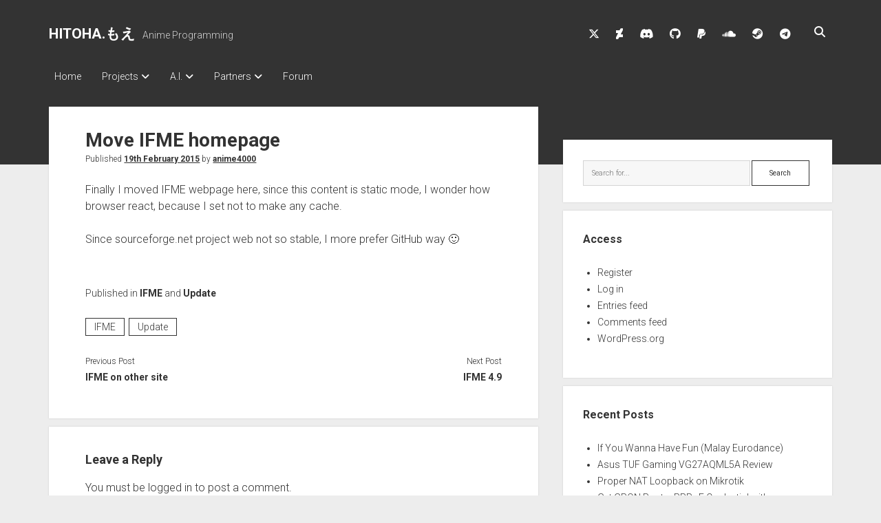

--- FILE ---
content_type: text/html; charset=UTF-8
request_url: https://www.hitoha.moe/move-ifme-homepage/
body_size: 12009
content:
<!DOCTYPE html>

<html lang="en-GB">

<head>
	<title>Move IFME homepage &#8211; HITOHA.もえ</title>
<meta name='robots' content='max-image-preview:large' />
<meta charset="UTF-8" />
<meta name="viewport" content="width=device-width, initial-scale=1" />
<meta name="template" content="Period 1.750" />
<link rel='dns-prefetch' href='//fonts.googleapis.com' />
<link rel="alternate" type="application/rss+xml" title="HITOHA.もえ &raquo; Feed" href="https://www.hitoha.moe/feed/" />
<link rel="alternate" type="application/rss+xml" title="HITOHA.もえ &raquo; Comments Feed" href="https://www.hitoha.moe/comments/feed/" />
<link rel="alternate" type="application/rss+xml" title="HITOHA.もえ &raquo; Move IFME homepage Comments Feed" href="https://www.hitoha.moe/move-ifme-homepage/feed/" />
<link rel="alternate" title="oEmbed (JSON)" type="application/json+oembed" href="https://www.hitoha.moe/wp-json/oembed/1.0/embed?url=https%3A%2F%2Fwww.hitoha.moe%2Fmove-ifme-homepage%2F" />
<link rel="alternate" title="oEmbed (XML)" type="text/xml+oembed" href="https://www.hitoha.moe/wp-json/oembed/1.0/embed?url=https%3A%2F%2Fwww.hitoha.moe%2Fmove-ifme-homepage%2F&#038;format=xml" />
<style id='wp-img-auto-sizes-contain-inline-css' type='text/css'>
img:is([sizes=auto i],[sizes^="auto," i]){contain-intrinsic-size:3000px 1500px}
/*# sourceURL=wp-img-auto-sizes-contain-inline-css */
</style>
<style id='wp-emoji-styles-inline-css' type='text/css'>

	img.wp-smiley, img.emoji {
		display: inline !important;
		border: none !important;
		box-shadow: none !important;
		height: 1em !important;
		width: 1em !important;
		margin: 0 0.07em !important;
		vertical-align: -0.1em !important;
		background: none !important;
		padding: 0 !important;
	}
/*# sourceURL=wp-emoji-styles-inline-css */
</style>
<style id='wp-block-library-inline-css' type='text/css'>
:root{--wp-block-synced-color:#7a00df;--wp-block-synced-color--rgb:122,0,223;--wp-bound-block-color:var(--wp-block-synced-color);--wp-editor-canvas-background:#ddd;--wp-admin-theme-color:#007cba;--wp-admin-theme-color--rgb:0,124,186;--wp-admin-theme-color-darker-10:#006ba1;--wp-admin-theme-color-darker-10--rgb:0,107,160.5;--wp-admin-theme-color-darker-20:#005a87;--wp-admin-theme-color-darker-20--rgb:0,90,135;--wp-admin-border-width-focus:2px}@media (min-resolution:192dpi){:root{--wp-admin-border-width-focus:1.5px}}.wp-element-button{cursor:pointer}:root .has-very-light-gray-background-color{background-color:#eee}:root .has-very-dark-gray-background-color{background-color:#313131}:root .has-very-light-gray-color{color:#eee}:root .has-very-dark-gray-color{color:#313131}:root .has-vivid-green-cyan-to-vivid-cyan-blue-gradient-background{background:linear-gradient(135deg,#00d084,#0693e3)}:root .has-purple-crush-gradient-background{background:linear-gradient(135deg,#34e2e4,#4721fb 50%,#ab1dfe)}:root .has-hazy-dawn-gradient-background{background:linear-gradient(135deg,#faaca8,#dad0ec)}:root .has-subdued-olive-gradient-background{background:linear-gradient(135deg,#fafae1,#67a671)}:root .has-atomic-cream-gradient-background{background:linear-gradient(135deg,#fdd79a,#004a59)}:root .has-nightshade-gradient-background{background:linear-gradient(135deg,#330968,#31cdcf)}:root .has-midnight-gradient-background{background:linear-gradient(135deg,#020381,#2874fc)}:root{--wp--preset--font-size--normal:16px;--wp--preset--font-size--huge:42px}.has-regular-font-size{font-size:1em}.has-larger-font-size{font-size:2.625em}.has-normal-font-size{font-size:var(--wp--preset--font-size--normal)}.has-huge-font-size{font-size:var(--wp--preset--font-size--huge)}.has-text-align-center{text-align:center}.has-text-align-left{text-align:left}.has-text-align-right{text-align:right}.has-fit-text{white-space:nowrap!important}#end-resizable-editor-section{display:none}.aligncenter{clear:both}.items-justified-left{justify-content:flex-start}.items-justified-center{justify-content:center}.items-justified-right{justify-content:flex-end}.items-justified-space-between{justify-content:space-between}.screen-reader-text{border:0;clip-path:inset(50%);height:1px;margin:-1px;overflow:hidden;padding:0;position:absolute;width:1px;word-wrap:normal!important}.screen-reader-text:focus{background-color:#ddd;clip-path:none;color:#444;display:block;font-size:1em;height:auto;left:5px;line-height:normal;padding:15px 23px 14px;text-decoration:none;top:5px;width:auto;z-index:100000}html :where(.has-border-color){border-style:solid}html :where([style*=border-top-color]){border-top-style:solid}html :where([style*=border-right-color]){border-right-style:solid}html :where([style*=border-bottom-color]){border-bottom-style:solid}html :where([style*=border-left-color]){border-left-style:solid}html :where([style*=border-width]){border-style:solid}html :where([style*=border-top-width]){border-top-style:solid}html :where([style*=border-right-width]){border-right-style:solid}html :where([style*=border-bottom-width]){border-bottom-style:solid}html :where([style*=border-left-width]){border-left-style:solid}html :where(img[class*=wp-image-]){height:auto;max-width:100%}:where(figure){margin:0 0 1em}html :where(.is-position-sticky){--wp-admin--admin-bar--position-offset:var(--wp-admin--admin-bar--height,0px)}@media screen and (max-width:600px){html :where(.is-position-sticky){--wp-admin--admin-bar--position-offset:0px}}

/*# sourceURL=wp-block-library-inline-css */
</style><style id='wp-block-paragraph-inline-css' type='text/css'>
.is-small-text{font-size:.875em}.is-regular-text{font-size:1em}.is-large-text{font-size:2.25em}.is-larger-text{font-size:3em}.has-drop-cap:not(:focus):first-letter{float:left;font-size:8.4em;font-style:normal;font-weight:100;line-height:.68;margin:.05em .1em 0 0;text-transform:uppercase}body.rtl .has-drop-cap:not(:focus):first-letter{float:none;margin-left:.1em}p.has-drop-cap.has-background{overflow:hidden}:root :where(p.has-background){padding:1.25em 2.375em}:where(p.has-text-color:not(.has-link-color)) a{color:inherit}p.has-text-align-left[style*="writing-mode:vertical-lr"],p.has-text-align-right[style*="writing-mode:vertical-rl"]{rotate:180deg}
/*# sourceURL=https://www.hitoha.moe/wp-includes/blocks/paragraph/style.min.css */
</style>
<style id='global-styles-inline-css' type='text/css'>
:root{--wp--preset--aspect-ratio--square: 1;--wp--preset--aspect-ratio--4-3: 4/3;--wp--preset--aspect-ratio--3-4: 3/4;--wp--preset--aspect-ratio--3-2: 3/2;--wp--preset--aspect-ratio--2-3: 2/3;--wp--preset--aspect-ratio--16-9: 16/9;--wp--preset--aspect-ratio--9-16: 9/16;--wp--preset--color--black: #000000;--wp--preset--color--cyan-bluish-gray: #abb8c3;--wp--preset--color--white: #ffffff;--wp--preset--color--pale-pink: #f78da7;--wp--preset--color--vivid-red: #cf2e2e;--wp--preset--color--luminous-vivid-orange: #ff6900;--wp--preset--color--luminous-vivid-amber: #fcb900;--wp--preset--color--light-green-cyan: #7bdcb5;--wp--preset--color--vivid-green-cyan: #00d084;--wp--preset--color--pale-cyan-blue: #8ed1fc;--wp--preset--color--vivid-cyan-blue: #0693e3;--wp--preset--color--vivid-purple: #9b51e0;--wp--preset--gradient--vivid-cyan-blue-to-vivid-purple: linear-gradient(135deg,rgb(6,147,227) 0%,rgb(155,81,224) 100%);--wp--preset--gradient--light-green-cyan-to-vivid-green-cyan: linear-gradient(135deg,rgb(122,220,180) 0%,rgb(0,208,130) 100%);--wp--preset--gradient--luminous-vivid-amber-to-luminous-vivid-orange: linear-gradient(135deg,rgb(252,185,0) 0%,rgb(255,105,0) 100%);--wp--preset--gradient--luminous-vivid-orange-to-vivid-red: linear-gradient(135deg,rgb(255,105,0) 0%,rgb(207,46,46) 100%);--wp--preset--gradient--very-light-gray-to-cyan-bluish-gray: linear-gradient(135deg,rgb(238,238,238) 0%,rgb(169,184,195) 100%);--wp--preset--gradient--cool-to-warm-spectrum: linear-gradient(135deg,rgb(74,234,220) 0%,rgb(151,120,209) 20%,rgb(207,42,186) 40%,rgb(238,44,130) 60%,rgb(251,105,98) 80%,rgb(254,248,76) 100%);--wp--preset--gradient--blush-light-purple: linear-gradient(135deg,rgb(255,206,236) 0%,rgb(152,150,240) 100%);--wp--preset--gradient--blush-bordeaux: linear-gradient(135deg,rgb(254,205,165) 0%,rgb(254,45,45) 50%,rgb(107,0,62) 100%);--wp--preset--gradient--luminous-dusk: linear-gradient(135deg,rgb(255,203,112) 0%,rgb(199,81,192) 50%,rgb(65,88,208) 100%);--wp--preset--gradient--pale-ocean: linear-gradient(135deg,rgb(255,245,203) 0%,rgb(182,227,212) 50%,rgb(51,167,181) 100%);--wp--preset--gradient--electric-grass: linear-gradient(135deg,rgb(202,248,128) 0%,rgb(113,206,126) 100%);--wp--preset--gradient--midnight: linear-gradient(135deg,rgb(2,3,129) 0%,rgb(40,116,252) 100%);--wp--preset--font-size--small: 12px;--wp--preset--font-size--medium: 20px;--wp--preset--font-size--large: 21px;--wp--preset--font-size--x-large: 42px;--wp--preset--font-size--regular: 16px;--wp--preset--font-size--larger: 28px;--wp--preset--spacing--20: 0.44rem;--wp--preset--spacing--30: 0.67rem;--wp--preset--spacing--40: 1rem;--wp--preset--spacing--50: 1.5rem;--wp--preset--spacing--60: 2.25rem;--wp--preset--spacing--70: 3.38rem;--wp--preset--spacing--80: 5.06rem;--wp--preset--shadow--natural: 6px 6px 9px rgba(0, 0, 0, 0.2);--wp--preset--shadow--deep: 12px 12px 50px rgba(0, 0, 0, 0.4);--wp--preset--shadow--sharp: 6px 6px 0px rgba(0, 0, 0, 0.2);--wp--preset--shadow--outlined: 6px 6px 0px -3px rgb(255, 255, 255), 6px 6px rgb(0, 0, 0);--wp--preset--shadow--crisp: 6px 6px 0px rgb(0, 0, 0);}:where(.is-layout-flex){gap: 0.5em;}:where(.is-layout-grid){gap: 0.5em;}body .is-layout-flex{display: flex;}.is-layout-flex{flex-wrap: wrap;align-items: center;}.is-layout-flex > :is(*, div){margin: 0;}body .is-layout-grid{display: grid;}.is-layout-grid > :is(*, div){margin: 0;}:where(.wp-block-columns.is-layout-flex){gap: 2em;}:where(.wp-block-columns.is-layout-grid){gap: 2em;}:where(.wp-block-post-template.is-layout-flex){gap: 1.25em;}:where(.wp-block-post-template.is-layout-grid){gap: 1.25em;}.has-black-color{color: var(--wp--preset--color--black) !important;}.has-cyan-bluish-gray-color{color: var(--wp--preset--color--cyan-bluish-gray) !important;}.has-white-color{color: var(--wp--preset--color--white) !important;}.has-pale-pink-color{color: var(--wp--preset--color--pale-pink) !important;}.has-vivid-red-color{color: var(--wp--preset--color--vivid-red) !important;}.has-luminous-vivid-orange-color{color: var(--wp--preset--color--luminous-vivid-orange) !important;}.has-luminous-vivid-amber-color{color: var(--wp--preset--color--luminous-vivid-amber) !important;}.has-light-green-cyan-color{color: var(--wp--preset--color--light-green-cyan) !important;}.has-vivid-green-cyan-color{color: var(--wp--preset--color--vivid-green-cyan) !important;}.has-pale-cyan-blue-color{color: var(--wp--preset--color--pale-cyan-blue) !important;}.has-vivid-cyan-blue-color{color: var(--wp--preset--color--vivid-cyan-blue) !important;}.has-vivid-purple-color{color: var(--wp--preset--color--vivid-purple) !important;}.has-black-background-color{background-color: var(--wp--preset--color--black) !important;}.has-cyan-bluish-gray-background-color{background-color: var(--wp--preset--color--cyan-bluish-gray) !important;}.has-white-background-color{background-color: var(--wp--preset--color--white) !important;}.has-pale-pink-background-color{background-color: var(--wp--preset--color--pale-pink) !important;}.has-vivid-red-background-color{background-color: var(--wp--preset--color--vivid-red) !important;}.has-luminous-vivid-orange-background-color{background-color: var(--wp--preset--color--luminous-vivid-orange) !important;}.has-luminous-vivid-amber-background-color{background-color: var(--wp--preset--color--luminous-vivid-amber) !important;}.has-light-green-cyan-background-color{background-color: var(--wp--preset--color--light-green-cyan) !important;}.has-vivid-green-cyan-background-color{background-color: var(--wp--preset--color--vivid-green-cyan) !important;}.has-pale-cyan-blue-background-color{background-color: var(--wp--preset--color--pale-cyan-blue) !important;}.has-vivid-cyan-blue-background-color{background-color: var(--wp--preset--color--vivid-cyan-blue) !important;}.has-vivid-purple-background-color{background-color: var(--wp--preset--color--vivid-purple) !important;}.has-black-border-color{border-color: var(--wp--preset--color--black) !important;}.has-cyan-bluish-gray-border-color{border-color: var(--wp--preset--color--cyan-bluish-gray) !important;}.has-white-border-color{border-color: var(--wp--preset--color--white) !important;}.has-pale-pink-border-color{border-color: var(--wp--preset--color--pale-pink) !important;}.has-vivid-red-border-color{border-color: var(--wp--preset--color--vivid-red) !important;}.has-luminous-vivid-orange-border-color{border-color: var(--wp--preset--color--luminous-vivid-orange) !important;}.has-luminous-vivid-amber-border-color{border-color: var(--wp--preset--color--luminous-vivid-amber) !important;}.has-light-green-cyan-border-color{border-color: var(--wp--preset--color--light-green-cyan) !important;}.has-vivid-green-cyan-border-color{border-color: var(--wp--preset--color--vivid-green-cyan) !important;}.has-pale-cyan-blue-border-color{border-color: var(--wp--preset--color--pale-cyan-blue) !important;}.has-vivid-cyan-blue-border-color{border-color: var(--wp--preset--color--vivid-cyan-blue) !important;}.has-vivid-purple-border-color{border-color: var(--wp--preset--color--vivid-purple) !important;}.has-vivid-cyan-blue-to-vivid-purple-gradient-background{background: var(--wp--preset--gradient--vivid-cyan-blue-to-vivid-purple) !important;}.has-light-green-cyan-to-vivid-green-cyan-gradient-background{background: var(--wp--preset--gradient--light-green-cyan-to-vivid-green-cyan) !important;}.has-luminous-vivid-amber-to-luminous-vivid-orange-gradient-background{background: var(--wp--preset--gradient--luminous-vivid-amber-to-luminous-vivid-orange) !important;}.has-luminous-vivid-orange-to-vivid-red-gradient-background{background: var(--wp--preset--gradient--luminous-vivid-orange-to-vivid-red) !important;}.has-very-light-gray-to-cyan-bluish-gray-gradient-background{background: var(--wp--preset--gradient--very-light-gray-to-cyan-bluish-gray) !important;}.has-cool-to-warm-spectrum-gradient-background{background: var(--wp--preset--gradient--cool-to-warm-spectrum) !important;}.has-blush-light-purple-gradient-background{background: var(--wp--preset--gradient--blush-light-purple) !important;}.has-blush-bordeaux-gradient-background{background: var(--wp--preset--gradient--blush-bordeaux) !important;}.has-luminous-dusk-gradient-background{background: var(--wp--preset--gradient--luminous-dusk) !important;}.has-pale-ocean-gradient-background{background: var(--wp--preset--gradient--pale-ocean) !important;}.has-electric-grass-gradient-background{background: var(--wp--preset--gradient--electric-grass) !important;}.has-midnight-gradient-background{background: var(--wp--preset--gradient--midnight) !important;}.has-small-font-size{font-size: var(--wp--preset--font-size--small) !important;}.has-medium-font-size{font-size: var(--wp--preset--font-size--medium) !important;}.has-large-font-size{font-size: var(--wp--preset--font-size--large) !important;}.has-x-large-font-size{font-size: var(--wp--preset--font-size--x-large) !important;}
/*# sourceURL=global-styles-inline-css */
</style>

<style id='classic-theme-styles-inline-css' type='text/css'>
/*! This file is auto-generated */
.wp-block-button__link{color:#fff;background-color:#32373c;border-radius:9999px;box-shadow:none;text-decoration:none;padding:calc(.667em + 2px) calc(1.333em + 2px);font-size:1.125em}.wp-block-file__button{background:#32373c;color:#fff;text-decoration:none}
/*# sourceURL=/wp-includes/css/classic-themes.min.css */
</style>
<style id='age-gate-custom-inline-css' type='text/css'>
:root{--ag-background-image-position: center center;--ag-background-image-opacity: 1;--ag-form-background: rgba(255,255,255,1);--ag-text-color: #000000;--ag-blur: 5px;}
/*# sourceURL=age-gate-custom-inline-css */
</style>
<link rel='stylesheet' id='age-gate-css' href='https://www.hitoha.moe/wp-content/plugins/age-gate/dist/main.css?ver=3.7.2' type='text/css' media='all' />
<style id='age-gate-options-inline-css' type='text/css'>
:root{--ag-background-image-position: center center;--ag-background-image-opacity: 1;--ag-form-background: rgba(255,255,255,1);--ag-text-color: #000000;--ag-blur: 5px;}
/*# sourceURL=age-gate-options-inline-css */
</style>
<link rel='stylesheet' id='ct-period-google-fonts-css' href='//fonts.googleapis.com/css?family=Roboto%3A300%2C300italic%2C400%2C700&#038;subset=latin%2Clatin-ext&#038;display=swap&#038;ver=6.9' type='text/css' media='all' />
<link rel='stylesheet' id='ct-period-font-awesome-css' href='https://www.hitoha.moe/wp-content/themes/period/assets/font-awesome/css/all.min.css?ver=6.9' type='text/css' media='all' />
<link rel='stylesheet' id='ct-period-style-css' href='https://www.hitoha.moe/wp-content/themes/period/style.css?ver=6.9' type='text/css' media='all' />
<style id='ct-period-style-inline-css' type='text/css'>
.page-id-15 .post-container {
	padding: 0em 0.5em
}
#wpforo-wrap {
   font-size: 13px; width: 100%; padding:10px 0; margin:0px;
}
/*# sourceURL=ct-period-style-inline-css */
</style>
<link rel='stylesheet' id='wpforo-widgets-css' href='https://www.hitoha.moe/wp-content/plugins/wpforo/themes/2022/widgets.css?ver=2.4.13' type='text/css' media='all' />
<link rel='stylesheet' id='wpforo-dynamic-style-css' href='https://www.hitoha.moe/wp-content/uploads/wpforo/assets/colors.css?ver=2.4.13.a5584ad99baa1460b6084468f1b02934' type='text/css' media='all' />
<script type="text/javascript" src="https://www.hitoha.moe/wp-includes/js/jquery/jquery.min.js?ver=3.7.1" id="jquery-core-js"></script>
<script type="text/javascript" src="https://www.hitoha.moe/wp-includes/js/jquery/jquery-migrate.min.js?ver=3.4.1" id="jquery-migrate-js"></script>
<link rel="https://api.w.org/" href="https://www.hitoha.moe/wp-json/" /><link rel="alternate" title="JSON" type="application/json" href="https://www.hitoha.moe/wp-json/wp/v2/posts/153" /><link rel="EditURI" type="application/rsd+xml" title="RSD" href="https://www.hitoha.moe/xmlrpc.php?rsd" />
<meta name="generator" content="WordPress 6.9" />
<link rel="canonical" href="https://www.hitoha.moe/move-ifme-homepage/" />
<link rel='shortlink' href='https://www.hitoha.moe/?p=153' />
<style type="text/css">.recentcomments a{display:inline !important;padding:0 !important;margin:0 !important;}</style><link rel="icon" href="https://www.hitoha.moe/wp-content/uploads/2022/04/hitoha_01_184p-SuperPixel_1_N0_2X-t-150x150.png" sizes="32x32" />
<link rel="icon" href="https://www.hitoha.moe/wp-content/uploads/2022/04/hitoha_01_184p-SuperPixel_1_N0_2X-t-300x300.png" sizes="192x192" />
<link rel="apple-touch-icon" href="https://www.hitoha.moe/wp-content/uploads/2022/04/hitoha_01_184p-SuperPixel_1_N0_2X-t-300x300.png" />
<meta name="msapplication-TileImage" content="https://www.hitoha.moe/wp-content/uploads/2022/04/hitoha_01_184p-SuperPixel_1_N0_2X-t-300x300.png" />
		<style type="text/css" id="wp-custom-css">
			.page-id-15 .post-container {
	padding: 0em 0.5em
}
#wpforo-wrap {
   font-size: 13px; width: 100%; padding:10px 0; margin:0px;
}		</style>
		</head>

<body id="period" class="wp-singular post-template-default single single-post postid-153 single-format-standard wp-theme-period wpf-default wpft- wpf-guest wpfu-group-4 wpf-theme-2022 wpf-is_standalone-0 wpf-boardid-0 is_wpforo_page-0 is_wpforo_url-0 is_wpforo_shortcode_page-0">
<a class="skip-content" href="#main">Press &quot;Enter&quot; to skip to content</a>
<div id="overflow-container" class="overflow-container">
			<header class="site-header" id="site-header" role="banner">
		<div class="max-width">
			<div id="title-container" class="title-container">
				<div id='site-title' class='site-title'><a href='https://www.hitoha.moe'>HITOHA.もえ</a></div>				<p class="tagline">Anime Programming</p>			</div>
			<button id="toggle-navigation" class="toggle-navigation" name="toggle-navigation" aria-expanded="false">
				<span class="screen-reader-text">open menu</span>
				<svg width="36px" height="23px" viewBox="0 0 36 23" version="1.1" xmlns="http://www.w3.org/2000/svg" xmlns:xlink="http://www.w3.org/1999/xlink">
				    <desc>mobile menu toggle button</desc>
				    <g stroke="none" stroke-width="1" fill="none" fill-rule="evenodd">
				        <g transform="translate(-142.000000, -104.000000)" fill="#FFFFFF">
				            <g transform="translate(142.000000, 104.000000)">
				                <rect x="0" y="20" width="36" height="3"></rect>
				                <rect x="0" y="10" width="36" height="3"></rect>
				                <rect x="0" y="0" width="36" height="3"></rect>
				            </g>
				        </g>
				    </g>
				</svg>			</button>
			<div id="menu-primary-container" class="menu-primary-container">
				<div class="icon-container">
					<ul class='social-media-icons'>					<li>
						<a class="twitter" target="_blank" href="https://twitter.com/anime4000"
                            >
							<i class="fab fa-x-twitter" aria-hidden="true" title="twitter"></i>
							<span class="screen-reader-text">twitter</span>
						</a>
					</li>
									<li>
						<a class="deviantart" target="_blank" href="https://www.deviantart.com/anime4000"
                            >
							<i class="fab fa-deviantart" aria-hidden="true" title="deviantart"></i>
							<span class="screen-reader-text">deviantart</span>
						</a>
					</li>
									<li>
						<a class="discord" target="_blank" href="https://discordapp.com/users/Anime4000#4624"
                            >
							<i class="fab fa-discord" aria-hidden="true" title="discord"></i>
							<span class="screen-reader-text">discord</span>
						</a>
					</li>
									<li>
						<a class="github" target="_blank" href="https://github.com/Anime4000"
                            >
							<i class="fab fa-github" aria-hidden="true" title="github"></i>
							<span class="screen-reader-text">github</span>
						</a>
					</li>
									<li>
						<a class="paypal" target="_blank" href="https://www.paypal.me/anime4000"
                            >
							<i class="fab fa-paypal" aria-hidden="true" title="paypal"></i>
							<span class="screen-reader-text">paypal</span>
						</a>
					</li>
									<li>
						<a class="soundcloud" target="_blank" href="https://soundcloud.com/anime4000"
                            >
							<i class="fab fa-soundcloud" aria-hidden="true" title="soundcloud"></i>
							<span class="screen-reader-text">soundcloud</span>
						</a>
					</li>
									<li>
						<a class="steam" target="_blank" href="https://steamcommunity.com/id/Anime4000"
                            >
							<i class="fab fa-steam" aria-hidden="true" title="steam"></i>
							<span class="screen-reader-text">steam</span>
						</a>
					</li>
									<li>
						<a class="telegram" target="_blank" href="https://t.me/anime4000"
                            >
							<i class="fab fa-telegram" aria-hidden="true" title="telegram"></i>
							<span class="screen-reader-text">telegram</span>
						</a>
					</li>
				</ul>					<div class='search-form-container'>
	<button id="search-icon" class="search-icon">
		<i class="fas fa-search"></i>
	</button>
	<form role="search" method="get" class="search-form" action="https://www.hitoha.moe/">
		<label class="screen-reader-text">Search</label>
		<input type="search" class="search-field" placeholder="Search..." value="" name="s"
		       title="Search for:" tabindex="-1"/>
	</form>
</div>				</div>
				<div id="menu-primary" class="menu-container menu-primary" role="navigation">
    <nav class="menu"><ul id="menu-primary-items" class="menu-primary-items"><li id="menu-item-20" class="menu-item menu-item-type-custom menu-item-object-custom menu-item-20"><a href="/">Home</a></li>
<li id="menu-item-23" class="menu-item menu-item-type-custom menu-item-object-custom menu-item-has-children menu-item-23"><a href="#">Projects</a><button class="toggle-dropdown" aria-expanded="false" name="toggle-dropdown"><span class="screen-reader-text">open dropdown menu</span><span class="arrow"></span></button>
<ul class="sub-menu">
	<li id="menu-item-430" class="menu-item menu-item-type-post_type menu-item-object-page menu-item-430"><a href="https://www.hitoha.moe/ifme/">Internet Friendly Media Encoder</a></li>
	<li id="menu-item-1210" class="menu-item menu-item-type-post_type menu-item-object-post menu-item-1210"><a href="https://www.hitoha.moe/free-rustdesk-relay-server/">Free RustDesk Relay Server</a></li>
	<li id="menu-item-1474" class="menu-item menu-item-type-post_type menu-item-object-post menu-item-1474"><a href="https://www.hitoha.moe/imsprog-for-windows/">IMSProg for Windows</a></li>
	<li id="menu-item-1475" class="menu-item menu-item-type-post_type menu-item-object-post menu-item-1475"><a href="https://www.hitoha.moe/sfp-master-for-windows/">SFP-Master for Windows</a></li>
	<li id="menu-item-25" class="menu-item menu-item-type-custom menu-item-object-custom menu-item-25"><a href="https://steamcommunity.com/groups/lewd4dead">Lewd 4 Dead 2</a></li>
</ul>
</li>
<li id="menu-item-1211" class="menu-item menu-item-type-custom menu-item-object-custom menu-item-has-children menu-item-1211"><a href="#">A.I.</a><button class="toggle-dropdown" aria-expanded="false" name="toggle-dropdown"><span class="screen-reader-text">open dropdown menu</span><span class="arrow"></span></button>
<ul class="sub-menu">
	<li id="menu-item-1213" class="menu-item menu-item-type-post_type menu-item-object-post menu-item-1213"><a href="https://www.hitoha.moe/a-step-by-step-guide-to-installing-stable-diffusion-and-dreambooth/">Stable Diffusion and Dreambooth</a></li>
	<li id="menu-item-1212" class="menu-item menu-item-type-post_type menu-item-object-post menu-item-1212"><a href="https://www.hitoha.moe/how-to-train-anime-voice-in-rvc/">How to train anime Voice in RVC</a></li>
	<li id="menu-item-1316" class="menu-item menu-item-type-post_type menu-item-object-post menu-item-1316"><a href="https://www.hitoha.moe/rise-algorithm-for-dreambooth/">RISE Inverse Stable Evolution</a></li>
</ul>
</li>
<li id="menu-item-21" class="menu-item menu-item-type-custom menu-item-object-custom menu-item-has-children menu-item-21"><a href="#">Partners</a><button class="toggle-dropdown" aria-expanded="false" name="toggle-dropdown"><span class="screen-reader-text">open dropdown menu</span><span class="arrow"></span></button>
<ul class="sub-menu">
	<li id="menu-item-22" class="menu-item menu-item-type-custom menu-item-object-custom menu-item-22"><a href="https://wp.nippombashi.net/">Nemu Laboratory</a></li>
	<li id="menu-item-1214" class="menu-item menu-item-type-custom menu-item-object-custom menu-item-1214"><a href="https://neo.soonke.at/">Shana Internetworking</a></li>
</ul>
</li>
<li id="menu-item-19" class="menu-item menu-item-type-post_type menu-item-object-page menu-item-19"><a href="https://www.hitoha.moe/forum/">Forum</a></li>
</ul></nav></div>
			</div>
		</div>
	</header>
			<div id="primary-container" class="primary-container">
		<div class="max-width">
			<section id="main" class="main" role="main">
				
<div id="loop-container" class="loop-container">
    <div class="post-153 post type-post status-publish format-standard hentry category-ifme category-update tag-ifme tag-update entry">
	<article>
						<div class="post-container">
			<div class='post-header'>
				<h1 class='post-title'>Move IFME homepage</h1>
				<div class="post-byline">Published <a class='date' href='https://www.hitoha.moe/2015/02/'>19th February 2015</a> by <a class='author' href='https://www.hitoha.moe/author/anime4000/'>anime4000</a></div>			</div>
			<div class="post-content">
								
<p>Finally I moved IFME webpage here, since this content is static mode, I  wonder how browser react, because I set not to make any cache.</p>



<p>Since  sourceforge.net project web not so stable, I more prefer GitHub way 🙂 </p>
											</div>
			<div class="post-meta">
				<p class="post-categories"><span>Published in </span><a href="https://www.hitoha.moe/category/ifme/" title="View all posts in IFME">IFME</a> and <a href="https://www.hitoha.moe/category/update/" title="View all posts in Update">Update</a></p>				<div class="post-tags"><ul><li><a href="https://www.hitoha.moe/tag/ifme/" title="View all posts tagged IFME">IFME</a></li><li><a href="https://www.hitoha.moe/tag/update/" title="View all posts tagged Update">Update</a></li></ul></div>				<nav class="further-reading">
	<div class="previous">
		<span>Previous Post</span>
		<a href="https://www.hitoha.moe/ifme-on-other-site/" rel="prev">IFME on other site</a>	</div>
	<div class="next">
		<span>Next Post</span>
		<a href="https://www.hitoha.moe/ifme-4-9/" rel="next">IFME 4.9</a>	</div>
</nav>			</div>
		</div>
	</article>
	<div class="comments-container">
		<section id="comments" class="comments">
    <ol class="comment-list">
      </ol>
  	<div id="respond" class="comment-respond">
		<div id="reply-title" class="comment-reply-title">Leave a Reply <small><a rel="nofollow" id="cancel-comment-reply-link" href="/move-ifme-homepage/#respond" style="display:none;">Cancel reply</a></small></div><p class="must-log-in">You must be <a href="https://www.hitoha.moe/wp-login.php?redirect_to=https%3A%2F%2Fwww.hitoha.moe%2Fmove-ifme-homepage%2F">logged in</a> to post a comment.</p>	</div><!-- #respond -->
	<p class="akismet_comment_form_privacy_notice">This site uses Akismet to reduce spam. <a href="https://akismet.com/privacy/" target="_blank" rel="nofollow noopener">Learn how your comment data is processed.</a></p></section>	</div>
</div></div></section> <!-- .main -->
    <aside class="sidebar sidebar-primary" id="sidebar-primary" role="complementary">
        <h2 class="screen-reader-text">Sidebar</h2>
        <section id="search-4" class="widget widget_search"><div class='search-form-container'>
    <form role="search" method="get" class="search-form" action="https://www.hitoha.moe/">
        <label class="screen-reader-text" for="search-field">Search</label>
        <input id="search-field" type="search" class="search-field" value="" name="s"
               title="Search for:" placeholder="Search for..."/>
        <input type="submit" class="search-submit" value='Search'/>
    </form>
</div></section><section id="meta-9" class="widget widget_meta"><h3 class="widget-title">Access</h3>
		<ul>
			<li><a href="https://www.hitoha.moe/wp-login.php?action=register">Register</a></li>			<li><a href="https://www.hitoha.moe/wp-login.php">Log in</a></li>
			<li><a href="https://www.hitoha.moe/feed/">Entries feed</a></li>
			<li><a href="https://www.hitoha.moe/comments/feed/">Comments feed</a></li>

			<li><a href="https://en-gb.wordpress.org/">WordPress.org</a></li>
		</ul>

		</section>
		<section id="recent-posts-4" class="widget widget_recent_entries">
		<h3 class="widget-title">Recent Posts</h3>
		<ul>
											<li>
					<a href="https://www.hitoha.moe/if-you-wanna-have-fun-malay-eurodance/">If You Wanna Have Fun (Malay Eurodance)</a>
									</li>
											<li>
					<a href="https://www.hitoha.moe/asus-tuf-gaming-vg27aqml5a-review/">Asus TUF Gaming VG27AQML5A Review</a>
									</li>
											<li>
					<a href="https://www.hitoha.moe/proper-nat-loopback-on-mikrotik/">Proper NAT Loopback on Mikrotik</a>
									</li>
											<li>
					<a href="https://www.hitoha.moe/get-gpon-router-pppoe-credential-with-mikrotik-olt-stick-ft-wireshark/">Get GPON Router PPPoE Credential with Mikrotik &amp; OLT Stick ft. Wireshark</a>
									</li>
											<li>
					<a href="https://www.hitoha.moe/mikrotik-cake-on-gpon-pppoe/">Mikrotik CAKE on GPON + PPPoE</a>
									</li>
					</ul>

		</section><section id="recent-comments-4" class="widget widget_recent_comments"><h3 class="widget-title">Recent Comments</h3><ul id="recentcomments"><li class="recentcomments"><span class="comment-author-link"><a href="https://wordpress.org/" class="url" rel="ugc external nofollow">A WordPress Commenter</a></span> on <a href="https://www.hitoha.moe/hello-world/#comment-1">Hello world!</a></li></ul></section><section id="categories-6" class="widget widget_categories"><h3 class="widget-title">Categories</h3>
			<ul>
					<li class="cat-item cat-item-44"><a href="https://www.hitoha.moe/category/a-i/">A.I.</a>
</li>
	<li class="cat-item cat-item-28"><a href="https://www.hitoha.moe/category/anime/">Anime</a>
</li>
	<li class="cat-item cat-item-26"><a href="https://www.hitoha.moe/category/development/">Development</a>
</li>
	<li class="cat-item cat-item-47"><a href="https://www.hitoha.moe/category/game/">Game</a>
</li>
	<li class="cat-item cat-item-4"><a href="https://www.hitoha.moe/category/ifme/">IFME</a>
</li>
	<li class="cat-item cat-item-18"><a href="https://www.hitoha.moe/category/linux/">Linux</a>
</li>
	<li class="cat-item cat-item-15"><a href="https://www.hitoha.moe/category/mascot/">Mascot</a>
</li>
	<li class="cat-item cat-item-41"><a href="https://www.hitoha.moe/category/music/">Music</a>
</li>
	<li class="cat-item cat-item-34"><a href="https://www.hitoha.moe/category/networking/">Networking</a>
</li>
	<li class="cat-item cat-item-11"><a href="https://www.hitoha.moe/category/new-year/">New Year</a>
</li>
	<li class="cat-item cat-item-20"><a href="https://www.hitoha.moe/category/travel/">Travel</a>
</li>
	<li class="cat-item cat-item-1"><a href="https://www.hitoha.moe/category/uncategorised/">Uncategorised</a>
</li>
	<li class="cat-item cat-item-5"><a href="https://www.hitoha.moe/category/update/">Update</a>
</li>
			</ul>

			</section><section id="tag_cloud-5" class="widget widget_tag_cloud"><h3 class="widget-title">Tags</h3><div class="tagcloud"><a href="https://www.hitoha.moe/tag/32-bit/" class="tag-cloud-link tag-link-13 tag-link-position-1" style="font-size: 8pt;" aria-label="32-bit (1 item)">32-bit</a>
<a href="https://www.hitoha.moe/tag/a-i/" class="tag-cloud-link tag-link-45 tag-link-position-2" style="font-size: 11.393939393939pt;" aria-label="A.I. (4 items)">A.I.</a>
<a href="https://www.hitoha.moe/tag/anime/" class="tag-cloud-link tag-link-17 tag-link-position-3" style="font-size: 16.824242424242pt;" aria-label="Anime (21 items)">Anime</a>
<a href="https://www.hitoha.moe/tag/bitcoin/" class="tag-cloud-link tag-link-23 tag-link-position-4" style="font-size: 8pt;" aria-label="Bitcoin (1 item)">Bitcoin</a>
<a href="https://www.hitoha.moe/tag/bug/" class="tag-cloud-link tag-link-14 tag-link-position-5" style="font-size: 12.666666666667pt;" aria-label="Bug (6 items)">Bug</a>
<a href="https://www.hitoha.moe/tag/game/" class="tag-cloud-link tag-link-48 tag-link-position-6" style="font-size: 9.5272727272727pt;" aria-label="Game (2 items)">Game</a>
<a href="https://www.hitoha.moe/tag/gcc/" class="tag-cloud-link tag-link-9 tag-link-position-7" style="font-size: 10.545454545455pt;" aria-label="GCC (3 items)">GCC</a>
<a href="https://www.hitoha.moe/tag/hacking/" class="tag-cloud-link tag-link-38 tag-link-position-8" style="font-size: 9.5272727272727pt;" aria-label="Hacking (2 items)">Hacking</a>
<a href="https://www.hitoha.moe/tag/half-life/" class="tag-cloud-link tag-link-49 tag-link-position-9" style="font-size: 8pt;" aria-label="Half-Life (1 item)">Half-Life</a>
<a href="https://www.hitoha.moe/tag/ifme/" class="tag-cloud-link tag-link-6 tag-link-position-10" style="font-size: 21.406060606061pt;" aria-label="IFME (74 items)">IFME</a>
<a href="https://www.hitoha.moe/tag/intel-compiler/" class="tag-cloud-link tag-link-8 tag-link-position-11" style="font-size: 8pt;" aria-label="Intel Compiler (1 item)">Intel Compiler</a>
<a href="https://www.hitoha.moe/tag/japan/" class="tag-cloud-link tag-link-21 tag-link-position-12" style="font-size: 8pt;" aria-label="Japan (1 item)">Japan</a>
<a href="https://www.hitoha.moe/tag/linux/" class="tag-cloud-link tag-link-19 tag-link-position-13" style="font-size: 11.393939393939pt;" aria-label="Linux (4 items)">Linux</a>
<a href="https://www.hitoha.moe/tag/lyric/" class="tag-cloud-link tag-link-40 tag-link-position-14" style="font-size: 13.939393939394pt;" aria-label="Lyric (9 items)">Lyric</a>
<a href="https://www.hitoha.moe/tag/mascot/" class="tag-cloud-link tag-link-16 tag-link-position-15" style="font-size: 10.545454545455pt;" aria-label="Mascot (3 items)">Mascot</a>
<a href="https://www.hitoha.moe/tag/mikrotik/" class="tag-cloud-link tag-link-36 tag-link-position-16" style="font-size: 16.484848484848pt;" aria-label="Mikrotik (19 items)">Mikrotik</a>
<a href="https://www.hitoha.moe/tag/music/" class="tag-cloud-link tag-link-39 tag-link-position-17" style="font-size: 11.393939393939pt;" aria-label="Music (4 items)">Music</a>
<a href="https://www.hitoha.moe/tag/nemu/" class="tag-cloud-link tag-link-22 tag-link-position-18" style="font-size: 8pt;" aria-label="Nemu (1 item)">Nemu</a>
<a href="https://www.hitoha.moe/tag/network/" class="tag-cloud-link tag-link-35 tag-link-position-19" style="font-size: 16.993939393939pt;" aria-label="Network (22 items)">Network</a>
<a href="https://www.hitoha.moe/tag/nijika/" class="tag-cloud-link tag-link-46 tag-link-position-20" style="font-size: 13.939393939394pt;" aria-label="Nijika (9 items)">Nijika</a>
<a href="https://www.hitoha.moe/tag/release/" class="tag-cloud-link tag-link-25 tag-link-position-21" style="font-size: 18.266666666667pt;" aria-label="Release (31 items)">Release</a>
<a href="https://www.hitoha.moe/tag/router/" class="tag-cloud-link tag-link-37 tag-link-position-22" style="font-size: 13.939393939394pt;" aria-label="Router (9 items)">Router</a>
<a href="https://www.hitoha.moe/tag/scp/" class="tag-cloud-link tag-link-31 tag-link-position-23" style="font-size: 8pt;" aria-label="SCP (1 item)">SCP</a>
<a href="https://www.hitoha.moe/tag/ssh/" class="tag-cloud-link tag-link-29 tag-link-position-24" style="font-size: 8pt;" aria-label="SSH (1 item)">SSH</a>
<a href="https://www.hitoha.moe/tag/sshpass/" class="tag-cloud-link tag-link-32 tag-link-position-25" style="font-size: 8pt;" aria-label="SSHPASS (1 item)">SSHPASS</a>
<a href="https://www.hitoha.moe/tag/stable-diffusion/" class="tag-cloud-link tag-link-43 tag-link-position-26" style="font-size: 8pt;" aria-label="Stable Diffusion (1 item)">Stable Diffusion</a>
<a href="https://www.hitoha.moe/tag/update/" class="tag-cloud-link tag-link-7 tag-link-position-27" style="font-size: 22pt;" aria-label="Update (89 items)">Update</a>
<a href="https://www.hitoha.moe/tag/wallpaper/" class="tag-cloud-link tag-link-27 tag-link-position-28" style="font-size: 8pt;" aria-label="wallpaper (1 item)">wallpaper</a>
<a href="https://www.hitoha.moe/tag/windows-xp/" class="tag-cloud-link tag-link-12 tag-link-position-29" style="font-size: 8pt;" aria-label="Windows XP (1 item)">Windows XP</a>
<a href="https://www.hitoha.moe/tag/x265/" class="tag-cloud-link tag-link-10 tag-link-position-30" style="font-size: 13.515151515152pt;" aria-label="x265 (8 items)">x265</a></div>
</section><section id="archives-5" class="widget widget_archive"><h3 class="widget-title">Archives</h3>
			<ul>
					<li><a href='https://www.hitoha.moe/2026/01/'>January 2026</a></li>
	<li><a href='https://www.hitoha.moe/2025/09/'>September 2025</a></li>
	<li><a href='https://www.hitoha.moe/2025/08/'>August 2025</a></li>
	<li><a href='https://www.hitoha.moe/2025/07/'>July 2025</a></li>
	<li><a href='https://www.hitoha.moe/2025/06/'>June 2025</a></li>
	<li><a href='https://www.hitoha.moe/2025/05/'>May 2025</a></li>
	<li><a href='https://www.hitoha.moe/2025/04/'>April 2025</a></li>
	<li><a href='https://www.hitoha.moe/2025/03/'>March 2025</a></li>
	<li><a href='https://www.hitoha.moe/2025/02/'>February 2025</a></li>
	<li><a href='https://www.hitoha.moe/2025/01/'>January 2025</a></li>
	<li><a href='https://www.hitoha.moe/2024/11/'>November 2024</a></li>
	<li><a href='https://www.hitoha.moe/2024/10/'>October 2024</a></li>
	<li><a href='https://www.hitoha.moe/2024/09/'>September 2024</a></li>
	<li><a href='https://www.hitoha.moe/2024/08/'>August 2024</a></li>
	<li><a href='https://www.hitoha.moe/2024/07/'>July 2024</a></li>
	<li><a href='https://www.hitoha.moe/2024/05/'>May 2024</a></li>
	<li><a href='https://www.hitoha.moe/2024/01/'>January 2024</a></li>
	<li><a href='https://www.hitoha.moe/2023/11/'>November 2023</a></li>
	<li><a href='https://www.hitoha.moe/2023/10/'>October 2023</a></li>
	<li><a href='https://www.hitoha.moe/2023/03/'>March 2023</a></li>
	<li><a href='https://www.hitoha.moe/2023/01/'>January 2023</a></li>
	<li><a href='https://www.hitoha.moe/2022/11/'>November 2022</a></li>
	<li><a href='https://www.hitoha.moe/2022/10/'>October 2022</a></li>
	<li><a href='https://www.hitoha.moe/2022/09/'>September 2022</a></li>
	<li><a href='https://www.hitoha.moe/2022/08/'>August 2022</a></li>
	<li><a href='https://www.hitoha.moe/2022/06/'>June 2022</a></li>
	<li><a href='https://www.hitoha.moe/2022/05/'>May 2022</a></li>
	<li><a href='https://www.hitoha.moe/2021/09/'>September 2021</a></li>
	<li><a href='https://www.hitoha.moe/2021/04/'>April 2021</a></li>
	<li><a href='https://www.hitoha.moe/2021/01/'>January 2021</a></li>
	<li><a href='https://www.hitoha.moe/2020/12/'>December 2020</a></li>
	<li><a href='https://www.hitoha.moe/2020/11/'>November 2020</a></li>
	<li><a href='https://www.hitoha.moe/2020/10/'>October 2020</a></li>
	<li><a href='https://www.hitoha.moe/2020/09/'>September 2020</a></li>
	<li><a href='https://www.hitoha.moe/2020/05/'>May 2020</a></li>
	<li><a href='https://www.hitoha.moe/2020/04/'>April 2020</a></li>
	<li><a href='https://www.hitoha.moe/2020/02/'>February 2020</a></li>
	<li><a href='https://www.hitoha.moe/2020/01/'>January 2020</a></li>
	<li><a href='https://www.hitoha.moe/2019/12/'>December 2019</a></li>
	<li><a href='https://www.hitoha.moe/2017/06/'>June 2017</a></li>
	<li><a href='https://www.hitoha.moe/2015/12/'>December 2015</a></li>
	<li><a href='https://www.hitoha.moe/2015/11/'>November 2015</a></li>
	<li><a href='https://www.hitoha.moe/2015/10/'>October 2015</a></li>
	<li><a href='https://www.hitoha.moe/2015/09/'>September 2015</a></li>
	<li><a href='https://www.hitoha.moe/2015/08/'>August 2015</a></li>
	<li><a href='https://www.hitoha.moe/2015/07/'>July 2015</a></li>
	<li><a href='https://www.hitoha.moe/2015/05/'>May 2015</a></li>
	<li><a href='https://www.hitoha.moe/2015/04/'>April 2015</a></li>
	<li><a href='https://www.hitoha.moe/2015/03/'>March 2015</a></li>
	<li><a href='https://www.hitoha.moe/2015/02/'>February 2015</a></li>
	<li><a href='https://www.hitoha.moe/2015/01/'>January 2015</a></li>
	<li><a href='https://www.hitoha.moe/2014/12/'>December 2014</a></li>
	<li><a href='https://www.hitoha.moe/2014/11/'>November 2014</a></li>
	<li><a href='https://www.hitoha.moe/2014/10/'>October 2014</a></li>
	<li><a href='https://www.hitoha.moe/2014/09/'>September 2014</a></li>
	<li><a href='https://www.hitoha.moe/2014/08/'>August 2014</a></li>
	<li><a href='https://www.hitoha.moe/2014/07/'>July 2014</a></li>
	<li><a href='https://www.hitoha.moe/2014/06/'>June 2014</a></li>
	<li><a href='https://www.hitoha.moe/2014/05/'>May 2014</a></li>
	<li><a href='https://www.hitoha.moe/2014/04/'>April 2014</a></li>
	<li><a href='https://www.hitoha.moe/2014/02/'>February 2014</a></li>
	<li><a href='https://www.hitoha.moe/2014/01/'>January 2014</a></li>
	<li><a href='https://www.hitoha.moe/2013/12/'>December 2013</a></li>
			</ul>

			</section>    </aside>
</div><!-- .max-width -->
</div><!-- .primary-container -->

<footer id="site-footer" class="site-footer" role="contentinfo">
    <div class="max-width">
            </div>
    <div class="design-credit">
        <span>
            <a href="https://www.competethemes.com/period/" rel="nofollow">Period WordPress Theme</a> by Compete Themes.        </span>
    </div>
</footer>
</div><!-- .overflow-container -->


<template id="tmpl-age-gate"  class="">        
<div class="age-gate__wrapper">            <div class="age-gate__loader">    
        <svg version="1.1" id="L5" xmlns="http://www.w3.org/2000/svg" xmlns:xlink="http://www.w3.org/1999/xlink" x="0px" y="0px" viewBox="0 0 100 100" enable-background="new 0 0 0 0" xml:space="preserve">
            <circle fill="currentColor" stroke="none" cx="6" cy="50" r="6">
                <animateTransform attributeName="transform" dur="1s" type="translate" values="0 15 ; 0 -15; 0 15" repeatCount="indefinite" begin="0.1"/>
            </circle>
            <circle fill="currentColor" stroke="none" cx="30" cy="50" r="6">
                <animateTransform attributeName="transform" dur="1s" type="translate" values="0 10 ; 0 -10; 0 10" repeatCount="indefinite" begin="0.2"/>
            </circle>
            <circle fill="currentColor" stroke="none" cx="54" cy="50" r="6">
                <animateTransform attributeName="transform" dur="1s" type="translate" values="0 5 ; 0 -5; 0 5" repeatCount="indefinite" begin="0.3"/>
            </circle>
        </svg>
    </div>
        <div class="age-gate__background-color"></div>    <div class="age-gate__background">            </div>
    
    <div class="age-gate" role="dialog" aria-modal="true" aria-label="">    <form method="post" class="age-gate__form">
<div class="age-gate__heading">            <h1 class="age-gate__heading-title">HITOHA.もえ</h1>    </div>
<p class="age-gate__subheadline">    </p>
<div class="age-gate__fields">        
<ol class="age-gate__form-elements">            <li class="age-gate__form-section">                        <label class="age-gate__label age-gate__label--day" for="age-gate-d">Day</label><input class="age-gate__input age-gate__input--day" type="text" name="age_gate[d]" id="age-gate-d" maxlength="2" pattern="[0-9]*" inputmode="numeric" autocomplete="off" placeholder="DD" required value="" />        </li>
            <li class="age-gate__form-section">                        <label class="age-gate__label age-gate__label--month" for="age-gate-m">Month</label><input class="age-gate__input age-gate__input--month" type="text" name="age_gate[m]" id="age-gate-m" maxlength="2" pattern="[0-9]*" inputmode="numeric" autocomplete="off" placeholder="MM" required value="" />        </li>
            <li class="age-gate__form-section">                        <label class="age-gate__label age-gate__label--year" for="age-gate-y">Year</label><input class="age-gate__input age-gate__input--year" type="text" name="age_gate[y]" id="age-gate-y" minlength="4" maxlength="4" pattern="[0-9]*" inputmode="numeric" autocomplete="off" placeholder="YYYY" required value="" />        </li>
    </ol>
    </div>

<input type="hidden" name="age_gate[age]" value="9MRd26N84fSy3NwprhoXtg==" />
<input type="hidden" name="age_gate[lang]" value="en" />
    <input type="hidden" name="age_gate[confirm]" />
    <div class="age-gate__errors"></div><div class="age-gate__submit">    <button type="submit" name="ag_settings[submit]" value="1" class="age-gate__button">Submit</button></div>
</form>
    </div>
    </div>
    </template>
<script type="speculationrules">
{"prefetch":[{"source":"document","where":{"and":[{"href_matches":"/*"},{"not":{"href_matches":["/wp-*.php","/wp-admin/*","/wp-content/uploads/*","/wp-content/*","/wp-content/plugins/*","/wp-content/themes/period/*","/*\\?(.+)"]}},{"not":{"selector_matches":"a[rel~=\"nofollow\"]"}},{"not":{"selector_matches":".no-prefetch, .no-prefetch a"}}]},"eagerness":"conservative"}]}
</script>
<script type="text/javascript" id="age-gate-all-js-extra">
/* <![CDATA[ */
var age_gate_common = {"cookies":"Your browser does not support cookies, you may experience problems entering this site","simple":""};
//# sourceURL=age-gate-all-js-extra
/* ]]> */
</script>
<script type="text/javascript" src="https://www.hitoha.moe/wp-content/plugins/age-gate/dist/all.js?ver=3.7.2" id="age-gate-all-js"></script>
<script type="text/javascript" id="ct-period-js-js-extra">
/* <![CDATA[ */
var ct_period_objectL10n = {"openMenu":"open menu","closeMenu":"close menu","openChildMenu":"open dropdown menu","closeChildMenu":"close dropdown menu"};
//# sourceURL=ct-period-js-js-extra
/* ]]> */
</script>
<script type="text/javascript" src="https://www.hitoha.moe/wp-content/themes/period/js/build/production.min.js?ver=6.9" id="ct-period-js-js"></script>
<script type="text/javascript" src="https://www.hitoha.moe/wp-includes/js/comment-reply.min.js?ver=6.9" id="comment-reply-js" async="async" data-wp-strategy="async" fetchpriority="low"></script>
<script id="wp-emoji-settings" type="application/json">
{"baseUrl":"https://s.w.org/images/core/emoji/17.0.2/72x72/","ext":".png","svgUrl":"https://s.w.org/images/core/emoji/17.0.2/svg/","svgExt":".svg","source":{"concatemoji":"https://www.hitoha.moe/wp-includes/js/wp-emoji-release.min.js?ver=6.9"}}
</script>
<script type="module">
/* <![CDATA[ */
/*! This file is auto-generated */
const a=JSON.parse(document.getElementById("wp-emoji-settings").textContent),o=(window._wpemojiSettings=a,"wpEmojiSettingsSupports"),s=["flag","emoji"];function i(e){try{var t={supportTests:e,timestamp:(new Date).valueOf()};sessionStorage.setItem(o,JSON.stringify(t))}catch(e){}}function c(e,t,n){e.clearRect(0,0,e.canvas.width,e.canvas.height),e.fillText(t,0,0);t=new Uint32Array(e.getImageData(0,0,e.canvas.width,e.canvas.height).data);e.clearRect(0,0,e.canvas.width,e.canvas.height),e.fillText(n,0,0);const a=new Uint32Array(e.getImageData(0,0,e.canvas.width,e.canvas.height).data);return t.every((e,t)=>e===a[t])}function p(e,t){e.clearRect(0,0,e.canvas.width,e.canvas.height),e.fillText(t,0,0);var n=e.getImageData(16,16,1,1);for(let e=0;e<n.data.length;e++)if(0!==n.data[e])return!1;return!0}function u(e,t,n,a){switch(t){case"flag":return n(e,"\ud83c\udff3\ufe0f\u200d\u26a7\ufe0f","\ud83c\udff3\ufe0f\u200b\u26a7\ufe0f")?!1:!n(e,"\ud83c\udde8\ud83c\uddf6","\ud83c\udde8\u200b\ud83c\uddf6")&&!n(e,"\ud83c\udff4\udb40\udc67\udb40\udc62\udb40\udc65\udb40\udc6e\udb40\udc67\udb40\udc7f","\ud83c\udff4\u200b\udb40\udc67\u200b\udb40\udc62\u200b\udb40\udc65\u200b\udb40\udc6e\u200b\udb40\udc67\u200b\udb40\udc7f");case"emoji":return!a(e,"\ud83e\u1fac8")}return!1}function f(e,t,n,a){let r;const o=(r="undefined"!=typeof WorkerGlobalScope&&self instanceof WorkerGlobalScope?new OffscreenCanvas(300,150):document.createElement("canvas")).getContext("2d",{willReadFrequently:!0}),s=(o.textBaseline="top",o.font="600 32px Arial",{});return e.forEach(e=>{s[e]=t(o,e,n,a)}),s}function r(e){var t=document.createElement("script");t.src=e,t.defer=!0,document.head.appendChild(t)}a.supports={everything:!0,everythingExceptFlag:!0},new Promise(t=>{let n=function(){try{var e=JSON.parse(sessionStorage.getItem(o));if("object"==typeof e&&"number"==typeof e.timestamp&&(new Date).valueOf()<e.timestamp+604800&&"object"==typeof e.supportTests)return e.supportTests}catch(e){}return null}();if(!n){if("undefined"!=typeof Worker&&"undefined"!=typeof OffscreenCanvas&&"undefined"!=typeof URL&&URL.createObjectURL&&"undefined"!=typeof Blob)try{var e="postMessage("+f.toString()+"("+[JSON.stringify(s),u.toString(),c.toString(),p.toString()].join(",")+"));",a=new Blob([e],{type:"text/javascript"});const r=new Worker(URL.createObjectURL(a),{name:"wpTestEmojiSupports"});return void(r.onmessage=e=>{i(n=e.data),r.terminate(),t(n)})}catch(e){}i(n=f(s,u,c,p))}t(n)}).then(e=>{for(const n in e)a.supports[n]=e[n],a.supports.everything=a.supports.everything&&a.supports[n],"flag"!==n&&(a.supports.everythingExceptFlag=a.supports.everythingExceptFlag&&a.supports[n]);var t;a.supports.everythingExceptFlag=a.supports.everythingExceptFlag&&!a.supports.flag,a.supports.everything||((t=a.source||{}).concatemoji?r(t.concatemoji):t.wpemoji&&t.twemoji&&(r(t.twemoji),r(t.wpemoji)))});
//# sourceURL=https://www.hitoha.moe/wp-includes/js/wp-emoji-loader.min.js
/* ]]> */
</script>

<script defer src="https://static.cloudflareinsights.com/beacon.min.js/vcd15cbe7772f49c399c6a5babf22c1241717689176015" integrity="sha512-ZpsOmlRQV6y907TI0dKBHq9Md29nnaEIPlkf84rnaERnq6zvWvPUqr2ft8M1aS28oN72PdrCzSjY4U6VaAw1EQ==" data-cf-beacon='{"version":"2024.11.0","token":"8d2f89cb46634de393b51f663cc39a64","r":1,"server_timing":{"name":{"cfCacheStatus":true,"cfEdge":true,"cfExtPri":true,"cfL4":true,"cfOrigin":true,"cfSpeedBrain":true},"location_startswith":null}}' crossorigin="anonymous"></script>
</body>
</html>